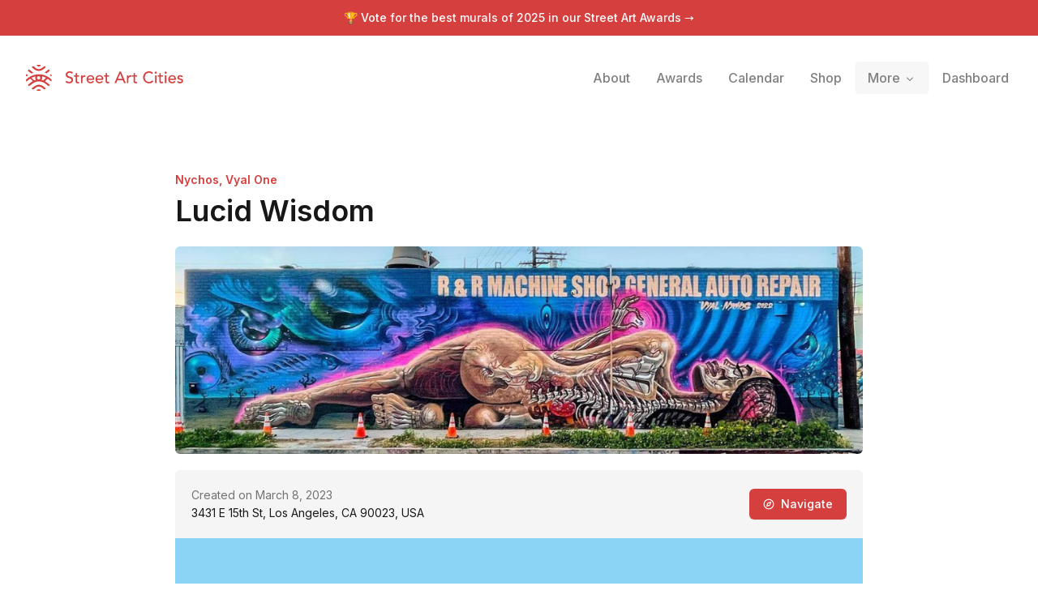

--- FILE ---
content_type: text/x-component
request_url: https://streetartcities.com/artists/vyal-one?_rsc=1jd3y
body_size: -42
content:
0:{"b":"eqPYTN9I5XYkbtEl1vxRK","f":[["children","artists",["artists",{"children":[["artistId","vyal-one","d"],{"children":["__PAGE__",{}]}]}],null,null,false]],"S":false}


--- FILE ---
content_type: text/x-component
request_url: https://streetartcities.com/?_rsc=1jd3y
body_size: -41
content:
0:{"b":"eqPYTN9I5XYkbtEl1vxRK","f":[["children","(home)",["(home)",{"children":["__PAGE__",{}]},"$undefined","$undefined",true],null,null,false]],"S":false}


--- FILE ---
content_type: text/x-component
request_url: https://streetartcities.com/artists/nychos?_rsc=1jd3y
body_size: -52
content:
0:{"b":"eqPYTN9I5XYkbtEl1vxRK","f":[["children","artists",["artists",{"children":[["artistId","nychos","d"],{"children":["__PAGE__",{}]}]}],null,null,false]],"S":false}


--- FILE ---
content_type: application/javascript; charset=utf-8
request_url: https://streetartcities.com/_next/static/chunks/175-1c2badc3fb993f0a.js
body_size: 3476
content:
!function(){try{var e="undefined"!=typeof window?window:"undefined"!=typeof global?global:"undefined"!=typeof self?self:{},t=(new e.Error).stack;t&&(e._sentryDebugIds=e._sentryDebugIds||{},e._sentryDebugIds[t]="bde1a514-6ef2-4834-93de-96f8893161fa",e._sentryDebugIdIdentifier="sentry-dbid-bde1a514-6ef2-4834-93de-96f8893161fa")}catch(e){}}();"use strict";(self.webpackChunk_N_E=self.webpackChunk_N_E||[]).push([[175],{93506:(e,t,n)=>{n.d(t,{A:()=>D});var r=n(13148),o=n(12115),a=n(36723),i=n(68772),s=(0,n(98198).f)(),l=function(){},u=o.forwardRef(function(e,t){var n=o.useRef(null),a=o.useState({onScrollCapture:l,onWheelCapture:l,onTouchMoveCapture:l}),u=a[0],c=a[1],d=e.forwardProps,f=e.children,v=e.className,h=e.removeScrollBar,m=e.enabled,p=e.shards,b=e.sideCar,w=e.noIsolation,y=e.inert,E=e.allowPinchZoom,g=e.as,C=e.gapMode,L=(0,r.__rest)(e,["forwardProps","children","className","removeScrollBar","enabled","shards","sideCar","noIsolation","inert","allowPinchZoom","as","gapMode"]),k=(0,i.S)([n,t]),P=(0,r.__assign)((0,r.__assign)({},L),u);return o.createElement(o.Fragment,null,m&&o.createElement(b,{sideCar:s,removeScrollBar:h,shards:p,noIsolation:w,inert:y,setCallbacks:c,allowPinchZoom:!!E,lockRef:n,gapMode:C}),d?o.cloneElement(o.Children.only(f),(0,r.__assign)((0,r.__assign)({},P),{ref:k})):o.createElement(void 0===g?"div":g,(0,r.__assign)({},P,{className:v,ref:k}),f))});u.defaultProps={enabled:!0,removeScrollBar:!0,inert:!1},u.classNames={fullWidth:a.pN,zeroRight:a.Mi};var c=n(90388),d=n(69129),f=n(74762),v=!1;if("undefined"!=typeof window)try{var h=Object.defineProperty({},"passive",{get:function(){return v=!0,!0}});window.addEventListener("test",h,h),window.removeEventListener("test",h,h)}catch(e){v=!1}var m=!!v&&{passive:!1},p=function(e,t){if(!(e instanceof Element))return!1;var n=window.getComputedStyle(e);return"hidden"!==n[t]&&!(n.overflowY===n.overflowX&&"TEXTAREA"!==e.tagName&&"visible"===n[t])},b=function(e,t){var n=t.ownerDocument,r=t;do{if("undefined"!=typeof ShadowRoot&&r instanceof ShadowRoot&&(r=r.host),w(e,r)){var o=y(e,r);if(o[1]>o[2])return!0}r=r.parentNode}while(r&&r!==n.body);return!1},w=function(e,t){return"v"===e?p(t,"overflowY"):p(t,"overflowX")},y=function(e,t){return"v"===e?[t.scrollTop,t.scrollHeight,t.clientHeight]:[t.scrollLeft,t.scrollWidth,t.clientWidth]},E=function(e,t,n,r,o){var a,i=(a=window.getComputedStyle(t).direction,"h"===e&&"rtl"===a?-1:1),s=i*r,l=n.target,u=t.contains(l),c=!1,d=s>0,f=0,v=0;do{var h=y(e,l),m=h[0],p=h[1]-h[2]-i*m;(m||p)&&w(e,l)&&(f+=p,v+=m),l instanceof ShadowRoot?l=l.host:l=l.parentNode}while(!u&&l!==document.body||u&&(t.contains(l)||t===l));return d&&(o&&1>Math.abs(f)||!o&&s>f)?c=!0:!d&&(o&&1>Math.abs(v)||!o&&-s>v)&&(c=!0),c},g=function(e){return"changedTouches"in e?[e.changedTouches[0].clientX,e.changedTouches[0].clientY]:[0,0]},C=function(e){return[e.deltaX,e.deltaY]},L=function(e){return e&&"current"in e?e.current:e},k=0,P=[];let R=(0,c.m)(s,function(e){var t=o.useRef([]),n=o.useRef([0,0]),a=o.useRef(),i=o.useState(k++)[0],s=o.useState(f.T0)[0],l=o.useRef(e);o.useEffect(function(){l.current=e},[e]),o.useEffect(function(){if(e.inert){document.body.classList.add("block-interactivity-".concat(i));var t=(0,r.__spreadArray)([e.lockRef.current],(e.shards||[]).map(L),!0).filter(Boolean);return t.forEach(function(e){return e.classList.add("allow-interactivity-".concat(i))}),function(){document.body.classList.remove("block-interactivity-".concat(i)),t.forEach(function(e){return e.classList.remove("allow-interactivity-".concat(i))})}}},[e.inert,e.lockRef.current,e.shards]);var u=o.useCallback(function(e,t){if("touches"in e&&2===e.touches.length||"wheel"===e.type&&e.ctrlKey)return!l.current.allowPinchZoom;var r,o=g(e),i=n.current,s="deltaX"in e?e.deltaX:i[0]-o[0],u="deltaY"in e?e.deltaY:i[1]-o[1],c=e.target,d=Math.abs(s)>Math.abs(u)?"h":"v";if("touches"in e&&"h"===d&&"range"===c.type)return!1;var f=b(d,c);if(!f)return!0;if(f?r=d:(r="v"===d?"h":"v",f=b(d,c)),!f)return!1;if(!a.current&&"changedTouches"in e&&(s||u)&&(a.current=r),!r)return!0;var v=a.current||r;return E(v,t,e,"h"===v?s:u,!0)},[]),c=o.useCallback(function(e){if(P.length&&P[P.length-1]===s){var n="deltaY"in e?C(e):g(e),r=t.current.filter(function(t){var r;return t.name===e.type&&(t.target===e.target||e.target===t.shadowParent)&&(r=t.delta)[0]===n[0]&&r[1]===n[1]})[0];if(r&&r.should){e.cancelable&&e.preventDefault();return}if(!r){var o=(l.current.shards||[]).map(L).filter(Boolean).filter(function(t){return t.contains(e.target)});(o.length>0?u(e,o[0]):!l.current.noIsolation)&&e.cancelable&&e.preventDefault()}}},[]),v=o.useCallback(function(e,n,r,o){var a={name:e,delta:n,target:r,should:o,shadowParent:function(e){for(var t=null;null!==e;)e instanceof ShadowRoot&&(t=e.host,e=e.host),e=e.parentNode;return t}(r)};t.current.push(a),setTimeout(function(){t.current=t.current.filter(function(e){return e!==a})},1)},[]),h=o.useCallback(function(e){n.current=g(e),a.current=void 0},[]),p=o.useCallback(function(t){v(t.type,C(t),t.target,u(t,e.lockRef.current))},[]),w=o.useCallback(function(t){v(t.type,g(t),t.target,u(t,e.lockRef.current))},[]);o.useEffect(function(){return P.push(s),e.setCallbacks({onScrollCapture:p,onWheelCapture:p,onTouchMoveCapture:w}),document.addEventListener("wheel",c,m),document.addEventListener("touchmove",c,m),document.addEventListener("touchstart",h,m),function(){P=P.filter(function(e){return e!==s}),document.removeEventListener("wheel",c,m),document.removeEventListener("touchmove",c,m),document.removeEventListener("touchstart",h,m)}},[]);var y=e.removeScrollBar,R=e.inert;return o.createElement(o.Fragment,null,R?o.createElement(s,{styles:"\n  .block-interactivity-".concat(i," {pointer-events: none;}\n  .allow-interactivity-").concat(i," {pointer-events: all;}\n")}):null,y?o.createElement(d.jp,{gapMode:e.gapMode}):null)});var _=o.forwardRef(function(e,t){return o.createElement(u,(0,r.__assign)({},e,{ref:t,sideCar:R}))});_.classNames=u.classNames;let D=_},75724:(e,t,n)=>{n.d(t,{qW:()=>v});var r,o=n(12115),a=n(44890),i=n(4165),s=n(41555),l=n(29303),u=n(42313),c=n(95155),d="dismissableLayer.update",f=o.createContext({layers:new Set,layersWithOutsidePointerEventsDisabled:new Set,branches:new Set}),v=o.forwardRef((e,t)=>{var n,v;let{disableOutsidePointerEvents:p=!1,onEscapeKeyDown:b,onPointerDownOutside:w,onFocusOutside:y,onInteractOutside:E,onDismiss:g,...C}=e,L=o.useContext(f),[k,P]=o.useState(null),R=null!==(v=null==k?void 0:k.ownerDocument)&&void 0!==v?v:null===(n=globalThis)||void 0===n?void 0:n.document,[,_]=o.useState({}),D=(0,s.s)(t,e=>P(e)),S=Array.from(L.layers),[T]=[...L.layersWithOutsidePointerEventsDisabled].slice(-1),N=S.indexOf(T),O=k?S.indexOf(k):-1,W=L.layersWithOutsidePointerEventsDisabled.size>0,B=O>=N,M=function(e){var t;let n=arguments.length>1&&void 0!==arguments[1]?arguments[1]:null===(t=globalThis)||void 0===t?void 0:t.document,r=(0,l.c)(e),a=o.useRef(!1),i=o.useRef(()=>{});return o.useEffect(()=>{let e=e=>{if(e.target&&!a.current){let t=function(){m("dismissableLayer.pointerDownOutside",r,o,{discrete:!0})},o={originalEvent:e};"touch"===e.pointerType?(n.removeEventListener("click",i.current),i.current=t,n.addEventListener("click",i.current,{once:!0})):t()}else n.removeEventListener("click",i.current);a.current=!1},t=window.setTimeout(()=>{n.addEventListener("pointerdown",e)},0);return()=>{window.clearTimeout(t),n.removeEventListener("pointerdown",e),n.removeEventListener("click",i.current)}},[n,r]),{onPointerDownCapture:()=>a.current=!0}}(e=>{let t=e.target,n=[...L.branches].some(e=>e.contains(t));!B||n||(null==w||w(e),null==E||E(e),e.defaultPrevented||null==g||g())},R),I=function(e){var t;let n=arguments.length>1&&void 0!==arguments[1]?arguments[1]:null===(t=globalThis)||void 0===t?void 0:t.document,r=(0,l.c)(e),a=o.useRef(!1);return o.useEffect(()=>{let e=e=>{e.target&&!a.current&&m("dismissableLayer.focusOutside",r,{originalEvent:e},{discrete:!1})};return n.addEventListener("focusin",e),()=>n.removeEventListener("focusin",e)},[n,r]),{onFocusCapture:()=>a.current=!0,onBlurCapture:()=>a.current=!1}}(e=>{let t=e.target;[...L.branches].some(e=>e.contains(t))||(null==y||y(e),null==E||E(e),e.defaultPrevented||null==g||g())},R);return(0,u.U)(e=>{O!==L.layers.size-1||(null==b||b(e),!e.defaultPrevented&&g&&(e.preventDefault(),g()))},R),o.useEffect(()=>{if(k)return p&&(0===L.layersWithOutsidePointerEventsDisabled.size&&(r=R.body.style.pointerEvents,R.body.style.pointerEvents="none"),L.layersWithOutsidePointerEventsDisabled.add(k)),L.layers.add(k),h(),()=>{p&&1===L.layersWithOutsidePointerEventsDisabled.size&&(R.body.style.pointerEvents=r)}},[k,R,p,L]),o.useEffect(()=>()=>{k&&(L.layers.delete(k),L.layersWithOutsidePointerEventsDisabled.delete(k),h())},[k,L]),o.useEffect(()=>{let e=()=>_({});return document.addEventListener(d,e),()=>document.removeEventListener(d,e)},[]),(0,c.jsx)(i.sG.div,{...C,ref:D,style:{pointerEvents:W?B?"auto":"none":void 0,...e.style},onFocusCapture:(0,a.m)(e.onFocusCapture,I.onFocusCapture),onBlurCapture:(0,a.m)(e.onBlurCapture,I.onBlurCapture),onPointerDownCapture:(0,a.m)(e.onPointerDownCapture,M.onPointerDownCapture)})});function h(){let e=new CustomEvent(d);document.dispatchEvent(e)}function m(e,t,n,r){let{discrete:o}=r,a=n.originalEvent.target,s=new CustomEvent(e,{bubbles:!1,cancelable:!0,detail:n});t&&a.addEventListener(e,t,{once:!0}),o?(0,i.hO)(a,s):a.dispatchEvent(s)}v.displayName="DismissableLayer",o.forwardRef((e,t)=>{let n=o.useContext(f),r=o.useRef(null),a=(0,s.s)(t,r);return o.useEffect(()=>{let e=r.current;if(e)return n.branches.add(e),()=>{n.branches.delete(e)}},[n.branches]),(0,c.jsx)(i.sG.div,{...e,ref:a})}).displayName="DismissableLayerBranch"}}]);